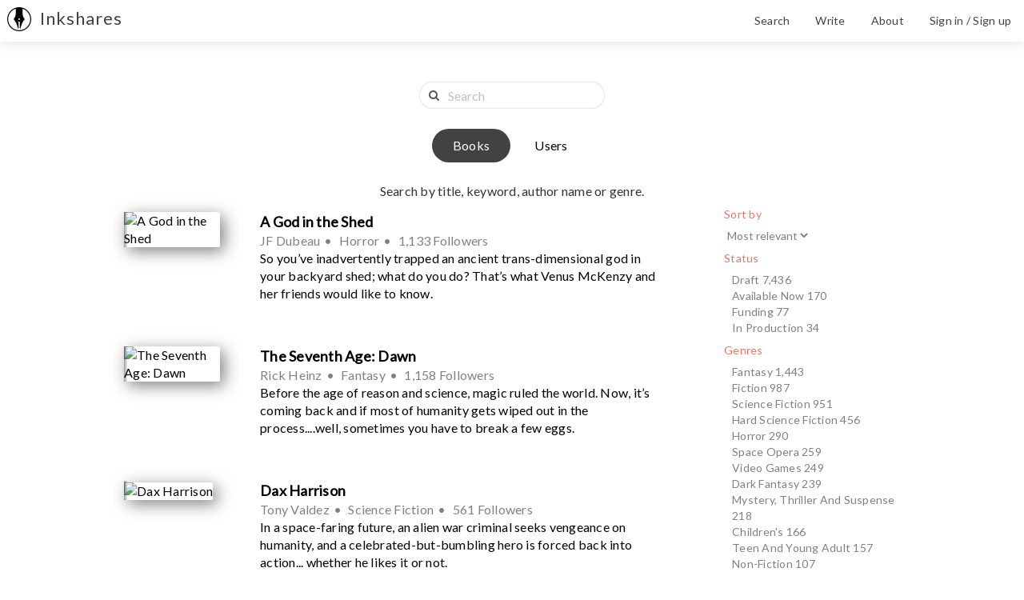

--- FILE ---
content_type: text/html; charset=utf-8
request_url: https://www.inkshares.com/search?genres=dark+fantasy&scope=all
body_size: 28613
content:
<!DOCTYPE html>
<html>
	<head>
	  <link rel="shortcut icon" type="image/png" href="//www.inkshares.com/favicon.png">
	  <title>Inkshares</title>
    
    <meta name="csrf-param" content="authenticity_token" />
<meta name="csrf-token" content="5TO+kCeFMiIPNKvbyf/b+aoO8e3mFYSpGs/1sQzQmBFXLlZDloxSPP81268ANZIPQ7saPFq1TDG16ZucEf8qxA==" />
    <meta name="viewport" content="initial-scale=1, maximum-scale=1">
    <meta name="description" content="Curating the world&#39;s best stories."/>
    <!-- fonts -->
    <link href='//fonts.googleapis.com/css?family=Lato&subset=latin,latin-ext' rel='stylesheet' type='text/css'>
    <link href="https://fonts.googleapis.com/css?family=Lora:400,400i,700,700i" rel="stylesheet">      <meta property="fb:app_id" content="1466650863565246"/>
  <meta property="og:title" content="Inkshares"/>
  <meta property="og:url" content="https://www.inkshares.com"/>
  <meta property="og:image" content="https://s3-us-west-2.amazonaws.com/inkshares-production/images/brand_assets/inkshares_logo_white_bg_150x150.jpg" />
  <meta property="og:description" content="Curating the world&#39;s best stories." />
  <meta property="og:type" content="website" />

  <meta name="twitter:card" content="summary_large_image" />
  <meta name="twitter:site" content="@inkshares" />
  <meta name="twitter:title" content="Inkshares"/>
  <meta name="twitter:image:src" content="https://s3-us-west-2.amazonaws.com/inkshares-production/images/brand_assets/inkshares_logo_white_bg_150x150.jpg" />
  <meta name="twitter:description" content="Curating the world&#39;s best stories." />

    <link rel="stylesheet" href="//cdn.jsdelivr.net/chartist.js/latest/chartist.min.css">
    <script src="//cdn.jsdelivr.net/chartist.js/latest/chartist.min.js"></script>
      <script type="text/javascript">
    !function(){var analytics=window.analytics=window.analytics||[];if(!analytics.initialize)if(analytics.invoked)window.console&&console.error&&console.error("Segment snippet included twice.");else{analytics.invoked=!0;analytics.methods=["trackSubmit","trackClick","trackLink","trackForm","pageview","identify","group","track","ready","alias","page","once","off","on"];analytics.factory=function(t){return function(){var e=Array.prototype.slice.call(arguments);e.unshift(t);analytics.push(e);return analytics}};for(var t=0;t<analytics.methods.length;t++){var e=analytics.methods[t];analytics[e]=analytics.factory(e)}analytics.load=function(t){var e=document.createElement("script");e.type="text/javascript";e.async=!0;e.src=("https:"===document.location.protocol?"https://":"http://")+"cdn.segment.com/analytics.js/v1/"+t+"/analytics.min.js";var n=document.getElementsByTagName("script")[0];n.parentNode.insertBefore(e,n)};analytics.SNIPPET_VERSION="3.0.1";
    analytics.load("jbhfoncnow");
    analytics.page()
    }}();
  </script>

    <link rel="stylesheet" href="/assets/application-25930c71c7c516d6c26df37700ae9c3defa78a91be62bd478e86aac52149f0fb.css" media="all" />
    <script src="/assets/application-d91a3dcd6d23fca13f7c7bc0f41d5b10d408b812312d5165efc0aaaf0aabdf84.js"></script>
  </head>
  <body class='search index  modern'>
    <nav class="navbar navbar-default navbar-primary navbar-fixed-top" id="main_nav" role="navigation">
  <div class="navbar-header">
    <ul class="mobile-menu">
      <li>
        <a href="#" class="navbar-toggle collapsed " data-toggle="collapse" data-target="#collapse_bar" aria-expanded='false'>
            Menu <i class="fa fa-angle-down"> </i>
        </a>
      </li>
    </ul>
    <a href="https://www.inkshares.com/" tabindex='100' class='navbar-brand'>
      <div class="inkshares-nib black"></div>
      <div class='inkshares-logo'>Inkshares</div>
    </a>
  </div>
  <div class="collapse navbar-collapse" id="collapse_bar">
      <ul class="nav navbar-nav navbar-right">
            <li>
              <a href="/search">Search</a>
            </li>
        <li>
          <a href="/start_project/overview">Write</a>
        </li>
          
          <li class="dropdown">
            <a href="#" class="dropdown-toggle with-pic" data-toggle="dropdown">About</a>
            <ul class="dropdown-menu">
              <li class="">
  <a href="/our_contests">Contests</a>
</li>
<li class="">
  <a href="/imprints">Imprints</a>
</li>
<li >
  <a href="/forum">Forum</a>
</li>
 <li class="">
  <a href="/press">Press Mentions</a>
</li>
<li class="">
  <a href="http://blog.inkshares.com">Blog</a>
</li>
<li class="">
  <a href="/contact">Contact</a>
</li>

            </ul>
          </li>
          <li>
            <a data-toggle="modal" data-target="#new-session-modal" href="#">Sign in / Sign up</a>
          </li>
      </ul>
  </div><!-- /.navbar-collapse -->
</nav>

    
    <div class='container'>
      <div class="search-form-container row">
  <div  class='search-input-container'>
  <div class="input-group">
      <span class="input-group-addon" data-behavior='toggle-search-modal'>
        <i class="fa fa-search"></i>
      </span>
      <input type="text" placeholder='Search' class="form-control" id="search-input" tabindex=-1 />
  </div>
</div>
</div>
<div class='algolia-instantsearch'>
  <div class="row center">  
    <div class='algolia-indices bits-nav-container'>
      <ul class="nav nav-pills">
          <li>
            <a href="#" data-search-index='project'> Books </a>
          </li>
          <li>
            <a href="#" data-search-index='user'> Users </a>
          </li>
      </ul>
    </div>
  </div>
  <div class='fadedOut projects' data-search-view='project'> 
    <div class="center">
      Search by title, keyword, author name or genre.
    </div> 
    <div class="col-sm-3 pull-right search-controls">
      <div id="projects-sort-by-wrapper" class='menu-header'>
        <h5>Sort by</h5>
        <span id="projects-sort-by"></span>
      </div>
      <div id="projects-status" class="menu-header"></div>
      <div id="projects-genres" class="menu-header"></div>
    </div>
    <div class="col-sm-9 hits-container">
      <div id="projects-hits" class='hits'></div>
      <div id="projects-pagination" class='pagination'></div>
    </div>
  </div>
  <div class='fadedOut users' data-search-view='user'>  
    <div class="row">
      <div id="users-hits" class='hits'></div>
      <div id="users-pagination" class='pagination'></div>
    </div>
  </div>
</div>

<script type="text/html" id="project-template">
  <div class="hit row project">
    <a href="{{algolia_path}}">
      <div class="hit-image col-xs-2">
        {{#algolia_image}}
          <img src="{{algolia_image}}" alt="{{name}}">
        {{/algolia_image}}
        {{^algolia_image}}
          <img src="/photos/thumb/missing.png" alt="{{name}}">
        {{/algolia_image}}
        <div class="book-overlay"></div>
      </div>     
      <div class="hit-content col-xs-10">
        <div class="hit-name"> {{{_highlightResult.name.value}}} </div>
        <div class="hit-meta">
          <div class="hit-metum author">{{{_highlightResult.user.name.value}}}</div>
          {{#_highlightResult.genre}}
            <div class="hit-metum genre">{{{_highlightResult.genre.value}}}</div>
          {{/_highlightResult.genre}}
          <div class="hit-metum followers">{{followers_count}} followers</div>
        </div>
        <div class="hit-description">{{{_highlightResult.motivation.value}}}</div>
      </div>
    </a>
  </div>
</script>

<script type="text/html" id="user-template">
  <div class="hit row user">
    <a href="{{algolia_path}}">
      <div class="hit-image col-xs-1">
        {{#algolia_image}}
          <img src="{{algolia_image}}" alt="{{name}}">
        {{/algolia_image}}
        {{^algolia_image}}
          <img src="/photos/thumb/missing.png" alt="{{name}}">
        {{/algolia_image}}
      </div>     
      <div class="hit-content col-xs-11">
        <div class="hit-name"> {{{_highlightResult.name.value}}} </div>
        <div class="hit-meta">
          <div class="hit-metum followers">{{followers_count}} followers</div>
        </div>
        <div class="hit-description">{{{_highlightResult.bio.value}}}</div>
        <div class="hit-description">Interested in: {{{_highlightResult.genres_followed.value}}}</div>
      </div>
    </a>
  </div>
</script>

<script type="text/html" id="no-results-template">
  <div id="no-results-message">
    <div>We didn't find any results for the search <em>"{{query}}"</em>.</div>
    <a href="." class='clear-all'>Clear search</a>
  </div>
</script>

<script type="text/javascript">
  new Inkshares.Search({
    hide_modal: true,
    autoload_modal: true,
    env: 'production',
    default_index: 'Project'
  });
</script>

    </div>
    <div class="push"></div>
    <footer>
    <div class="col-sm-3">
        <div class="f_section_title">Inkshares</div>
        <ul class="footer">
            <li><a href="/stats">Stats</a>
            <li><a href="/retailers">Book Sellers</a>
            <li><a href="/properties">Properties</a>
            <li><a href="https://angel.co/inkshares/jobs">Jobs</a></li>
            <li><a href="/contact">Contact</a>
        </ul>
    </div>
    <div class="col-sm-3">
        <div class="f_section_title">Authors</div>
        <ul class="footer">
            <li><a href="/faq">FAQ</a></li>
            <li><a href="/forum">Forum</a></li>
            <li><a href="/press">Press Mentions</a></li>
            <li><a href="http://blog.inkshares.com/post/112695045510/the-inkshares-6-step-guide-to-crowdfunding-your">Crowdfunding Guide</a></li>
            <li><a href="/start_project/overview">Start Writing</a></li>
        </ul>
    </div>

    <div class="col-sm-3">
        <div class="f_section_title">Social</div>
        <ul class="footer">
            <li><a href="http://blog.inkshares.com">Blog</a></li>
            <li><a href="http://twitter.com/inkshares">Twitter</a></li>
            <li><a href="http://facebook.com/inkshares">Facebook</a></li>
        </ul>
    </div>
    <div class="col-sm-3">
        <div class="f_section_title">Terms</div>
        <ul class="footer">
            <li><a href="/publishing_terms">Publishing Terms</a></li>
            <li><a href="/collections_terms">Collections Terms</a></li>
            <li><a href="/terms_of_service">Terms of Service</a></li>
            <li><a href="/privacy_policy">Privacy Policy</a></li>
        </ul>
    </div>
</footer>



    <div class="modal fade you-modal" id="you-modal">
  <div class="modal-dialog">
    <div class="modal-content">
      <div class="modal-header">
        <button type="button" class="close" data-dismiss="modal" aria-hidden="true"><i class="fa fa-times"></i></button>
        <h1 data-behavior='you-title'>You.</h1>
        <p>Finish up your profile to stay connected with our books.</p>
      </div>
      <div class="modal-body row">
        <div class='social-connect'>
          <ul>
            <li>
              <a class="btn twitter" href="/auth/twitter"><i class='fa fa-twitter'> </i> Connect with Twitter</a>
            </li>
            <li>
              <a class="btn facebook" href="/auth/facebook"><i class='fa fa-facebook'> </i> Connect with Facebook</a>
            </li>
          </ul>
        </div>
        <div class='or'>
          or
        </div>
        <div>
          <form class="form-horizontal" id="new_user" data-behavior="you-form" action="/readers" accept-charset="UTF-8" method="post"><input name="utf8" type="hidden" value="&#x2713;" autocomplete="off" /><input type="hidden" name="authenticity_token" value="7s2Tlt9KWahKbsegshS6o6oZQWI/nw9n65phirGj+QU6tugEZvXEP+WCYNZ0Z58pXCrtxBLECJNd14hMyakEiw==" autocomplete="off" />

            <div class="form-group "><label class="control-label col-sm-2" for="user_name">Name</label><div class="col-sm-8"><input class="form-control" type="text" name="user[name]" id="user_name" /></div></div>

            <div class="form-group "><label class="control-label col-sm-2" for="user_email">Email</label><div class="col-sm-8"><input class="form-control" type="text" name="user[email]" id="user_email" /></div></div>

            <div class="form-group "><label class="control-label col-sm-2" for="user_password">Password</label><div class="col-sm-8"><input class="form-control" type="password" name="user[password]" id="user_password" /></div></div>
            <input value="true" autocomplete="off" type="hidden" name="user[is_confirmed]" id="user_is_confirmed" />

            <div class="form-group">
              <div class="col-sm-offset-4 col-sm-4">
                <input type="submit" name="commit" value="Save and Finish" class="btn btn-success" data-behavior="save-you" data-disable-with="Save and Finish" />
              </div>
            </div>
</form>        </div>
      </div>
      <div class="modal-footer row">
        <button type="button" class="btn btn-default" data-dismiss="modal">Go Away</button>
      </div>
    </div>
  </div>
</div>
<script type='text/javascript'>
  $('[data-behavior=save-you]').click(function(e){
    e.preventDefault();
    $(this).attr('value','Saving and Finishing...');
    $(this).attr('disabled', true);
    $('form[data-behavior=you-form]').submit();
  });
</script>
    <div class="modal fade new-session-modal" id='new-session-modal'>
  <div class="modal-dialog">
    <div class="modal-content">
      <div class="modal-header">
        <button type="button" class="close" data-dismiss="modal" aria-hidden="true"><i class="fa fa-times"></i></button>
      </div>
      <div class="modal-body">
          <header>
      <h3></h3>
      <div class="row center">
        <ul class="nav nav-pills sign-in-menu">
          <li>
            <a href="#" data-sign-in class='active'> Sign In</a>
          </li>
          <li>
            <a href="#" data-sign-in="sign-up"> Sign Up</a>
          </li>
        </ul>
      </div>
  </header>
<div class="row">
  <div class='sign-in-container'>
    <form data-behavior="session-form" class="form-horizontal" id="new_user" action="/session" accept-charset="UTF-8" method="post"><input name="utf8" type="hidden" value="&#x2713;" autocomplete="off" /><input type="hidden" name="authenticity_token" value="RrVGCUwpqXDjcncVD3hbhSjthiQ+sMUgiaJXPBY3S/7OxNEqSO8APtn9fiZmZNfD7ORcksAfkvEgFrHMdqLL+g==" autocomplete="off" /><div id="a_comment_body_hp_1768880036"><style type="text/css" media="screen" scoped="scoped">[id='a_comment_body_hp_1768880036'] { display:none; }</style><label for="a_comment_body">Do not fill in this field</label><textarea name="a_comment_body" id="a_comment_body">
</textarea></div>
      <input type="hidden" name="go_to" id="go_to" value="https://www.inkshares.com/search?genres=dark+fantasy&amp;scope=all" autocomplete="off" />
          <div class="form-group "><label class="control-label col-sm-3" for="user_email">Email</label><div class="col-sm-9"><input class="form-control" type="text" name="user[email]" id="user_email" /></div></div>
          <div class="form-group "><label class="control-label col-sm-3" for="user_password">Password</label><div class="col-sm-9"><input error="grid_class col-md-12" class="form-control" type="password" name="user[password]" id="user_password" /></div></div>

          <div data-terms class="hidden">
            <div class="form-group "><label class="control-label hidden col-sm-2" for="user_terms_of_service">Terms of service</label><div class="pull-left na"><input name="user[terms_of_service]" type="hidden" value="0" autocomplete="off" /><input type="checkbox" value="1" name="user[terms_of_service]" id="user_terms_of_service" /><span class='explanation'><small> By clicking this box you are agreeing to our terms of service, our privacy policy, and to receive occasional updates from Inkshares and our community</small></span></div></div>
          </div>

          <div class="form-group">
            <div data-captcha class="hidden">
              <script src="https://www.recaptcha.net/recaptcha/api.js" async defer ></script>
<div data-sitekey="6LcInEcUAAAAABgJImfDNDvI0gckVG9mZjmEDVxX" class="g-recaptcha "></div>
          <noscript>
            <div>
              <div style="width: 302px; height: 422px; position: relative;">
                <div style="width: 302px; height: 422px; position: absolute;">
                  <iframe
                    src="https://www.recaptcha.net/recaptcha/api/fallback?k=6LcInEcUAAAAABgJImfDNDvI0gckVG9mZjmEDVxX"
                    name="ReCAPTCHA"
                    style="width: 302px; height: 422px; border-style: none; border: 0; overflow: hidden;">
                  </iframe>
                </div>
              </div>
              <div style="width: 300px; height: 60px; border-style: none;
                bottom: 12px; left: 25px; margin: 0px; padding: 0px; right: 25px;
                background: #f9f9f9; border: 1px solid #c1c1c1; border-radius: 3px;">
                <textarea name="g-recaptcha-response"
                  class="g-recaptcha-response"
                  style="width: 250px; height: 40px; border: 1px solid #c1c1c1;
                  margin: 10px 25px; padding: 0px; resize: none;">
                </textarea>
              </div>
            </div>
          </noscript>

            </div>
          </div>

          <div class='form-group'>
            <div class="">
              <a data-via="email" class="btn btn-success via-email" href="#">
                <i class='fa fa-envelope-o'> </i> Sign in via Email
</a>            </div>
          </div>
          <div class='form-group'>
              <a data-via="twitter" class="btn twitter" href="#">
                <i class='fa fa-twitter'> </i> Sign in via Twitter
</a>          </div>
          <div class="form-group">
              <a data-via="facebook" class="btn facebook" href="#">
                <i class='fa fa-facebook'> </i> Sign in via Facebook
</a>          </div>
          <div class='form-group'>
            <div class="forgot-password">
              <a class="btn btn-default" href="/password_resets/new">
                <i class='fa fa-question'></i> forgot password
</a>            </div>
          </div>
</form>  </div>
</div>
<script type='text/javascript'>
  $(function() {
  });

  $('a[data-via]').click(function(e){
    e.preventDefault();
    var form = $('form[data-behavior=session-form]');
    $('<input>').attr({
        type: 'hidden',
        name: 'via',
        value: $(this).attr('data-via')
    }).appendTo(form);
    form.submit();
  });

  $('[data-sign-in]').on('click', function(){
    $('[data-sign-in]').removeClass('active');
    $(this).addClass('active');

    $('.sign-in-container').fadeOut(function(){
      $('[data-terms]').toggleClass('hidden');
      $('[data-captcha]').toggleClass('hidden');
      $('.sign-in-container').fadeIn()
    });

  });

</script>

      </div>
    </div>
  </div>
</div>
    <div class="modal fade new-nominate-modal" id='new-nominate-modal'>
  <div class="modal-dialog modal-dialog-nomination">
    <div class="modal-content modal-content-nomination">
      <div class="modal-header">
        <button type="button" class="close" data-dismiss="modal" aria-hidden="true"><i class="fa fa-times"></i></button>
      </div>
      <div class="modal-body">
        <div class="row">
          <div class="nomination-header">
            <h1 class="text-center">Nominations</h1>
          <div>
          <div class="nomination-subheader">
            <p class="text-center italic m-0">Your feedback is helpful for us in determining whether to publish a book.</p>
            <p class="text-center italic m-0">We won't share your individual feedback with the auther.</p>
        </div>
        <form id="new-nominate-form" action="/nominations" accept-charset="UTF-8" method="post"><input name="utf8" type="hidden" value="&#x2713;" autocomplete="off" /><input type="hidden" name="authenticity_token" value="tAA5XCLga8xA09BX6+PPW+t9qvPWC6Ucsi1iZbetB79E68QwLMFj3GO1HmldHKTa7TvV1N7GiVkhGB6GYyJ5pg==" autocomplete="off" />
          <input type="hidden" name="project_id" id="project_id" autocomplete="off" />
          <div class="nomination-box nomination-box-padding">
            <div class="nomination-box_top nomination-box_top_right">
              <div>
                <h2 class="mb-0">STORY</h2>
                <p>How interesting is this story to you?</p>
              </div>
              <div class="dots-row">
                <label class="nomination-col">
                  <input type="radio" name="story" id="story1" value="1" required>
                  <span>1</span>
                </label>
                <label class="nomination-col">
                  <input type="radio" name="story" id="story2" value="2">
                  <span>2</span>
                </label>
                <label class="nomination-col">
                  <input type="radio" name="story" id="story3" value="3" >
                  <span>3</span>
                </label>
                <label class="nomination-col">
                  <input type="radio" name="story" id="story4" value="4" >
                  <span>4</span>
                </label>
                <label class="nomination-col">
                  <input type="radio" name="story" id="story5" value="5" >
                  <span>5</span>
                </label>
              </div>
            </div>
            <div class="nomination-box_top nomination-box_top_left">
              <div>
                <h2>VOICE</h2>
                <p>How good is the writing itself?</p>
              </div>
              <div class="dots-row">
                <label class="nomination-col">
                  <input type="radio" name="voice" id="voice1" value="1" required>
                  <span>1</span>
                </label>
                <label class="nomination-col">
                  <input type="radio" name="voice" id="voice2" value="2" >
                  <span>2</span>
                </label>
                <label class="nomination-col">
                  <input type="radio" name="voice" id="voice3" value="3" >
                  <span>3</span>
                </label>
                <label class="nomination-col">
                  <input type="radio" name="voice" id="voice4" value="4" >
                  <span>4</span>
                </label>
                <label class="nomination-col">
                  <input type="radio" name="voice" id="voice5" value="5" >
                  <span>5</span>
                </label>
              </div>
            </div>
          </div>
          <div class="nomination-box comps-container">
            <div class="nomination-box_half">
              <div>
                <h2>I THINK THIS IS LIKE</h2>
                <p>What other novels is this like? Choose up to three.</p>
              </div>
              <input type="text" name="comps" id="comps" data-behavior="comp-finder" data-type="book" data-wait="true" autocomplete="off" placeholder="Blood Meridian" class="nomination-comp-input" />
              <div data-behavior="step-status" class='status-box'></div>
            </div>
            <div class="comp-container nomination-comp-container search-comps" data-comp-container='book'>
            </div>
          </div>
          <div class="nomination-box">
            <div class="nomination-reason">
              <div class="">
                <h2>YOU SHOULD PUBLISH THIS BECAUSE</h2>
              </div>
              <div class="nomination-reason_columns">
                    <div>
                  <div class="radio nomination-publish-radio">
                    <label>
                      <input type="radio" name="publish_reason" id='publish_reasonRadio0' value='unique' required>
                      There&#39;s something unique about this story.
                    </label>
                  </div>
                  <div class="radio nomination-publish-radio">
                    <label>
                      <input type="radio" name="publish_reason" id='publish_reasonRadio1' value='reminder_of_other' required>
                      It reminds me of other stories I love.
                    </label>
                  </div>
                  <div class="radio nomination-publish-radio">
                    <label>
                      <input type="radio" name="publish_reason" id='publish_reasonRadio2' value='writing_and_execution' required>
                      I love the writing and execution.
                    </label>
                  </div>
                    </div>
                    <div>
                  <div class="radio nomination-publish-radio">
                    <label>
                      <input type="radio" name="publish_reason" id='publish_reasonRadio3' value='world_and_characters' required>
                      I want to be with these characters in this world.
                    </label>
                  </div>
                  <div class="radio nomination-publish-radio">
                    <label>
                      <input type="radio" name="publish_reason" id='publish_reasonRadio4' value='relevant' required>
                      This feels incredibly relevant to our world.
                    </label>
                  </div>
                  <div class="radio nomination-publish-radio">
                    <label>
                      <input type="radio" name="publish_reason" id='publish_reasonRadio5' value='think_and_feel' required>
                      This book made me think and/or feel.
                    </label>
                  </div>
                    </div>
              </div>
              <div class="">
                <textarea rows="5" class="nomination_description" placeholder="If you want, tell us exactly why in your own words." name="description"></textarea>
              </div>
            </div>
          </div>
          <div class="nomination-alert">
            <div class="alert alert-danger collapse" role="alert">
              <button type="button" class="close" data-dismiss="alert" aria-label="Close">
                <span aria-hidden="true">&times;</span>
              </button>
              <p class="nomination-alert-text-error"></p>
            </div>
          </div>
          <div class="nomination-action">
            <input type="submit" name="commit" value="NOMINATE" class="btn btn-primary nominate-submit" data-disable-with="NOMINATE" />
          </div>
</form>      </div>
    </div>
  </div>
</div>

<script type="text/javascript">
  var url = "/nominations"
  Inkshares.Nomination.addComps(url);
  function showNominationError(text){
    $('.nomination-alert-text-error').text(text + " is required")
    $('.nomination-alert > .alert').show()
  }
  $('.nominate-submit').click(function(e){
    e.preventDefault();
    var story = $("input[name='story']").is(':checked');
    if(!story){
      showNominationError('Story')
      return;
    }
    var voice = $("input[name='voice']").is(':checked');
    if(!voice){
      showNominationError('Voice')
      return;
    }
    var publishReason = $("input[name='publish_reason']").is(':checked');
    if(!publishReason){
      showNominationError('Reason to publish')
      return;
    }
    var projectId = $('.nominate-container[data-nominate-project-id]').attr('data-nominate-project-id')
    $('#new-nominate-form > input#project_id').val(projectId);
    $('#new-nominate-form')[0].submit();
  })
</script>


    
    <div class="modal fade list-modal" id='bucketsModal'>
  <div class="modal-dialog">
    <div class="modal-content">
      <div class="modal-header">
        <button type="button" class="close" data-dismiss="modal" aria-hidden="true"><i class="fa fa-times"></i></button>
      </div>
        <div class="ball-spinner" data-spinner>
  <div class="bounce1"></div>
  <div class="bounce2"></div>
  <div class="bounce3"></div>
</div>

<style type="text/css">
  .ball-spinner {
    margin: 100px auto 0;
    width: 70px;
    text-align: center;
  }

  .ball-spinner > div {
    width: 18px;
    height: 18px;
    background-color: #333;

    border-radius: 100%;
    display: inline-block;
    -webkit-animation: sk-bouncedelay 1.4s infinite ease-in-out both;
    animation: sk-bouncedelay 1.4s infinite ease-in-out both;
  }

  .ball-spinner .bounce1 {
    -webkit-animation-delay: -0.32s;
    animation-delay: -0.32s;
  }

  .ball-spinner .bounce2 {
    -webkit-animation-delay: -0.16s;
    animation-delay: -0.16s;
  }

  @-webkit-keyframes sk-bouncedelay {
    0%, 80%, 100% { -webkit-transform: scale(0) }
    40% { -webkit-transform: scale(1.0) }
  }

  @keyframes sk-bouncedelay {
    0%, 80%, 100% { 
      -webkit-transform: scale(0);
      transform: scale(0);
    } 40% { 
      -webkit-transform: scale(1.0);
      transform: scale(1.0);
    }
  }
</style>
      <div class="modal-body">
      </div>
      <div class="modal-footer">
      </div>
    </div>
  </div>
</div>
    <!-- javascripts -->
  	<script type='text/javascript'>
      Inkshares.Main();
  	</script>
	</body>
</html>


--- FILE ---
content_type: text/plain; charset=utf-8
request_url: https://rs.fullstory.com/rec/page
body_size: -62
content:
{"reason_code":2,"reason":"Org is disabled","cookie_domain":"inkshares.com"}
